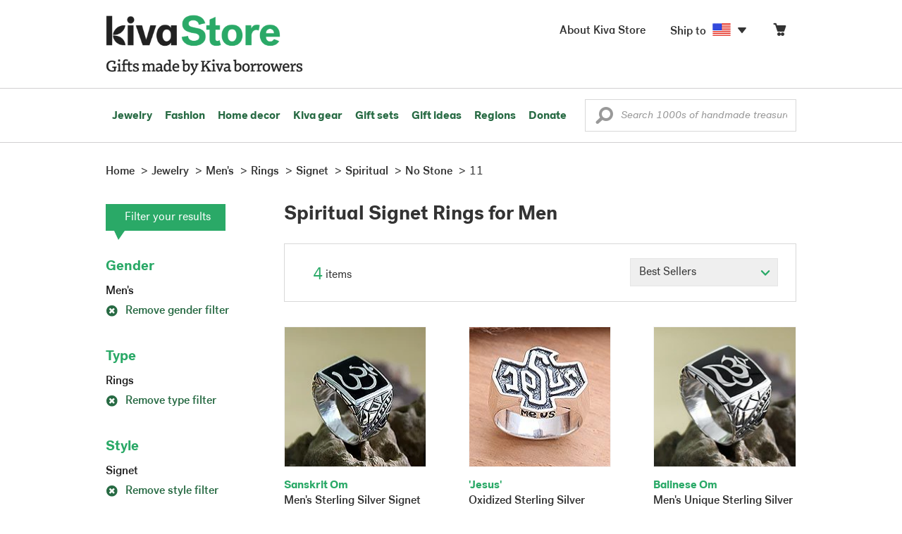

--- FILE ---
content_type: application/javascript
request_url: https://assets1.novica.net/common/javascript/drunkenParrot/bootstrap-switch.js
body_size: 2912
content:
/* ========================================================================
 * bootstrap-switch - v3.0.1
 * http://www.bootstrap-switch.org
 * ========================================================================
 * Copyright 2012-2013 Mattia Larentis
 *
 * ========================================================================
 * Licensed under the Apache License, Version 2.0 (the "License");
 * you may not use this file except in compliance with the License.
 * You may obtain a copy of the License at
 *
 *     http://www.apache.org/licenses/LICENSE-2.0
 *
 * Unless required by applicable law or agreed to in writing, software
 * distributed under the License is distributed on an "AS IS" BASIS,
 * WITHOUT WARRANTIES OR CONDITIONS OF ANY KIND, either express or implied.
 * See the License for the specific language governing permissions and
 * limitations under the License.
 * ========================================================================
 */

(function() {
  var __slice = [].slice;

  (function($, window) {
    "use strict";
    var BootstrapSwitch;
    BootstrapSwitch = (function() {
      function BootstrapSwitch(element, options) {
        if (options == null) {
          options = {};
        }
        this.$element = $(element);
        this.options = $.extend({}, $.fn.bootstrapSwitch.defaults, options, {
          state: this.$element.is(":checked"),
          size: this.$element.data("size"),
          animate: this.$element.data("animate"),
          disabled: this.$element.is(":disabled"),
          readonly: this.$element.is("[readonly]"),
          indeterminate: this.$element.data("indeterminate"),
          onColor: this.$element.data("on-color"),
          offColor: this.$element.data("off-color"),
          onText: this.$element.data("on-text"),
          offText: this.$element.data("off-text"),
          labelText: this.$element.data("label-text"),
          baseClass: this.$element.data("base-class"),
          wrapperClass: this.$element.data("wrapper-class")
        });
        this.$wrapper = $("<div>", {
          "class": (function(_this) {
            return function() {
              var classes;
              classes = ["" + _this.options.baseClass].concat(_this._getClasses(_this.options.wrapperClass));
              classes.push(_this.options.state ? "" + _this.options.baseClass + "-on" : "" + _this.options.baseClass + "-off");
              if (_this.options.size != null) {
                classes.push("" + _this.options.baseClass + "-" + _this.options.size);
              }
              if (_this.options.animate) {
                classes.push("" + _this.options.baseClass + "-animate");
              }
              if (_this.options.disabled) {
                classes.push("" + _this.options.baseClass + "-disabled");
              }
              if (_this.options.readonly) {
                classes.push("" + _this.options.baseClass + "-readonly");
              }
              if (_this.options.indeterminate) {
                classes.push("" + _this.options.baseClass + "-indeterminate");
              }
              if (_this.$element.attr("id")) {
                classes.push("" + _this.options.baseClass + "-id-" + (_this.$element.attr("id")));
              }
              return classes.join(" ");
            };
          })(this)()
        });
        this.$container = $("<div>", {
          "class": "" + this.options.baseClass + "-container"
        });
        this.$on = $("<span>", {
          // html: this.options.onText,
          "class": "" + this.options.baseClass + "-handle-on " + this.options.baseClass + "-" + this.options.onColor
        }).append($("<span>", {html: this.options.onText}));

        this.$off = $("<span>", {
          "class": "" + this.options.baseClass + "-handle-off " + this.options.baseClass + "-" + this.options.offColor
        }).append($("<span>", {html: this.options.offText}));

        this.$label = $("<label>", {
          "for": this.$element.attr("id"),
          html: this.options.labelText,
          "class": "" + this.options.baseClass + "-label"
        });
        if (this.options.indeterminate) {
          this.$element.prop("indeterminate", true);
        }
        this.$element.on("init.bootstrapSwitch", (function(_this) {
          return function() {
            return _this.options.onInit.apply(element, arguments);
          };
        })(this));
        this.$element.on("switchChange.bootstrapSwitch", (function(_this) {
          return function() {
            return _this.options.onSwitchChange.apply(element, arguments);
          };
        })(this));
        this.$container = this.$element.wrap(this.$container).parent();
        this.$wrapper = this.$container.wrap(this.$wrapper).parent();
        this.$element.before(this.$on).before(this.$label).before(this.$off).trigger("init.bootstrapSwitch");
        this._elementHandlers();
        this._handleHandlers();
        this._labelHandlers();
        this._formHandler();
      }

      BootstrapSwitch.prototype._constructor = BootstrapSwitch;

      BootstrapSwitch.prototype.state = function(value, skip) {
        if (typeof value === "undefined") {
          return this.options.state;
        }
        if (this.options.disabled || this.options.readonly || this.options.indeterminate) {
          return this.$element;
        }
        value = !!value;
        this.$element.prop("checked", value).trigger("change.bootstrapSwitch", skip);
        return this.$element;
      };

      BootstrapSwitch.prototype.toggleState = function(skip) {
        if (this.options.disabled || this.options.readonly || this.options.indeterminate) {
          return this.$element;
        }
        return this.$element.prop("checked", !this.options.state).trigger("change.bootstrapSwitch", skip);
      };

      BootstrapSwitch.prototype.size = function(value) {
        if (typeof value === "undefined") {
          return this.options.size;
        }
        if (this.options.size != null) {
          this.$wrapper.removeClass("" + this.options.baseClass + "-" + this.options.size);
        }
        if (value) {
          this.$wrapper.addClass("" + this.options.baseClass + "-" + value);
        }
        this.options.size = value;
        return this.$element;
      };

      BootstrapSwitch.prototype.animate = function(value) {
        if (typeof value === "undefined") {
          return this.options.animate;
        }
        value = !!value;
        this.$wrapper[value ? "addClass" : "removeClass"]("" + this.options.baseClass + "-animate");
        this.options.animate = value;
        return this.$element;
      };

      BootstrapSwitch.prototype.disabled = function(value) {
        if (typeof value === "undefined") {
          return this.options.disabled;
        }
        value = !!value;
        this.$wrapper[value ? "addClass" : "removeClass"]("" + this.options.baseClass + "-disabled");
        this.$element.prop("disabled", value);
        this.options.disabled = value;
        return this.$element;
      };

      BootstrapSwitch.prototype.toggleDisabled = function() {
        this.$element.prop("disabled", !this.options.disabled);
        this.$wrapper.toggleClass("" + this.options.baseClass + "-disabled");
        this.options.disabled = !this.options.disabled;
        return this.$element;
      };

      BootstrapSwitch.prototype.readonly = function(value) {
        if (typeof value === "undefined") {
          return this.options.readonly;
        }
        value = !!value;
        this.$wrapper[value ? "addClass" : "removeClass"]("" + this.options.baseClass + "-readonly");
        this.$element.prop("readonly", value);
        this.options.readonly = value;
        return this.$element;
      };

      BootstrapSwitch.prototype.toggleReadonly = function() {
        this.$element.prop("readonly", !this.options.readonly);
        this.$wrapper.toggleClass("" + this.options.baseClass + "-readonly");
        this.options.readonly = !this.options.readonly;
        return this.$element;
      };

      BootstrapSwitch.prototype.indeterminate = function(value) {
        if (typeof value === "undefined") {
          return this.options.indeterminate;
        }
        value = !!value;
        this.$wrapper[value ? "addClass" : "removeClass"]("" + this.options.baseClass + "-indeterminate");
        this.$element.prop("indeterminate", value);
        this.options.indeterminate = value;
        return this.$element;
      };

      BootstrapSwitch.prototype.toggleIndeterminate = function() {
        this.$element.prop("indeterminate", !this.options.indeterminate);
        this.$wrapper.toggleClass("" + this.options.baseClass + "-indeterminate");
        this.options.indeterminate = !this.options.indeterminate;
        return this.$element;
      };

      BootstrapSwitch.prototype.onColor = function(value) {
        var color;
        color = this.options.onColor;
        if (typeof value === "undefined") {
          return color;
        }
        if (color != null) {
          this.$on.removeClass("" + this.options.baseClass + "-" + color);
        }
        this.$on.addClass("" + this.options.baseClass + "-" + value);
        this.options.onColor = value;
        return this.$element;
      };

      BootstrapSwitch.prototype.offColor = function(value) {
        var color;
        color = this.options.offColor;
        if (typeof value === "undefined") {
          return color;
        }
        if (color != null) {
          this.$off.removeClass("" + this.options.baseClass + "-" + color);
        }
        this.$off.addClass("" + this.options.baseClass + "-" + value);
        this.options.offColor = value;
        return this.$element;
      };

      BootstrapSwitch.prototype.onText = function(value) {
        if (typeof value === "undefined") {
          return this.options.onText;
        }
        this.$on.html(value);
        this.options.onText = value;
        return this.$element;
      };

      BootstrapSwitch.prototype.offText = function(value) {
        if (typeof value === "undefined") {
          return this.options.offText;
        }
        this.$off.html(value);
        this.options.offText = value;
        return this.$element;
      };

      BootstrapSwitch.prototype.labelText = function(value) {
        if (typeof value === "undefined") {
          return this.options.labelText;
        }
        this.$label.html(value);
        this.options.labelText = value;
        return this.$element;
      };

      BootstrapSwitch.prototype.baseClass = function(value) {
        return this.options.baseClass;
      };

      BootstrapSwitch.prototype.wrapperClass = function(value) {
        if (typeof value === "undefined") {
          return this.options.wrapperClass;
        }
        if (!value) {
          value = $.fn.bootstrapSwitch.defaults.wrapperClass;
        }
        this.$wrapper.removeClass(this._getClasses(this.options.wrapperClass).join(" "));
        this.$wrapper.addClass(this._getClasses(value).join(" "));
        this.options.wrapperClass = value;
        return this.$element;
      };

      BootstrapSwitch.prototype.destroy = function() {
        var $form;
        $form = this.$element.closest("form");
        if ($form.length) {
          $form.off("reset.bootstrapSwitch").removeData("bootstrap-switch");
        }
        this.$container.children().not(this.$element).remove();
        this.$element.unwrap().unwrap().off(".bootstrapSwitch").removeData("bootstrap-switch");
        return this.$element;
      };

      BootstrapSwitch.prototype._elementHandlers = function() {
        return this.$element.on({
          "change.bootstrapSwitch": (function(_this) {
            return function(e, skip) {
              var checked;
              e.preventDefault();
              e.stopPropagation();
              e.stopImmediatePropagation();
              checked = _this.$element.is(":checked");
              if (checked === _this.options.state) {
                return;
              }
              _this.options.state = checked;
              _this.$wrapper.removeClass(checked ? "" + _this.options.baseClass + "-off" : "" + _this.options.baseClass + "-on").addClass(checked ? "" + _this.options.baseClass + "-on" : "" + _this.options.baseClass + "-off");
              if (!skip) {
                if (_this.$element.is(":radio")) {
                  $("[name='" + (_this.$element.attr('name')) + "']").not(_this.$element).prop("checked", false).trigger("change.bootstrapSwitch", true);
                }
                return _this.$element.trigger("switchChange.bootstrapSwitch", [checked]);
              }
            };
          })(this),
          "focus.bootstrapSwitch": (function(_this) {
            return function(e) {
              e.preventDefault();
              e.stopPropagation();
              e.stopImmediatePropagation();
              return _this.$wrapper.addClass("" + _this.options.baseClass + "-focused");
            };
          })(this),
          "blur.bootstrapSwitch": (function(_this) {
            return function(e) {
              e.preventDefault();
              e.stopPropagation();
              e.stopImmediatePropagation();
              return _this.$wrapper.removeClass("" + _this.options.baseClass + "-focused");
            };
          })(this),
          "keydown.bootstrapSwitch": (function(_this) {
            return function(e) {
              if (!e.which || _this.options.disabled || _this.options.readonly || _this.options.indeterminate) {
                return;
              }
              switch (e.which) {
                case 32:
                  e.preventDefault();
                  e.stopPropagation();
                  e.stopImmediatePropagation();
                  return _this.toggleState();
                case 37:
                  e.preventDefault();
                  e.stopPropagation();
                  e.stopImmediatePropagation();
                  return _this.state(false);
                case 39:
                  e.preventDefault();
                  e.stopPropagation();
                  e.stopImmediatePropagation();
                  return _this.state(true);
              }
            };
          })(this)
        });
      };

      BootstrapSwitch.prototype._handleHandlers = function() {
        this.$on.on("click.bootstrapSwitch", (function(_this) {
          return function(e) {
            _this.state(false);
            return _this.$element.trigger("focus.bootstrapSwitch");
          };
        })(this));
        return this.$off.on("click.bootstrapSwitch", (function(_this) {
          return function(e) {
            _this.state(true);
            return _this.$element.trigger("focus.bootstrapSwitch");
          };
        })(this));
      };

      BootstrapSwitch.prototype._labelHandlers = function() {
        return this.$label.on({
          "mousemove.bootstrapSwitch touchmove.bootstrapSwitch": (function(_this) {
            return function(e) {
              var left, pageX, percent, right;
              if (!_this.drag) {
                return;
              }
              e.preventDefault();
              pageX = e.pageX || e.originalEvent.touches[0].pageX;
              percent = ((pageX - _this.$wrapper.offset().left) / _this.$wrapper.width()) * 100;
              left = 25;
              right = 75;
              if (percent < left) {
                percent = left;
              } else if (percent > right) {
                percent = right;
              }
              _this.$container.css("margin-left", "" + (percent - right) + "%");
              return _this.$element.trigger("focus.bootstrapSwitch");
            };
          })(this),
          "mousedown.bootstrapSwitch touchstart.bootstrapSwitch": (function(_this) {
            return function(e) {
              if (_this.drag || _this.options.disabled || _this.options.readonly || _this.options.indeterminate) {
                return;
              }
              e.preventDefault();
              _this.drag = true;
              if (_this.options.animate) {
                _this.$wrapper.removeClass("" + _this.options.baseClass + "-animate");
              }
              return _this.$element.trigger("focus.bootstrapSwitch");
            };
          })(this),
          "mouseup.bootstrapSwitch touchend.bootstrapSwitch": (function(_this) {
            return function(e) {
              if (!_this.drag) {
                return;
              }
              e.preventDefault();
              _this.drag = false;
              _this.$element.prop("checked", parseInt(_this.$container.css("margin-left"), 10) > -(_this.$container.width() / 6)).trigger("change.bootstrapSwitch");
              _this.$container.css("margin-left", "");
              if (_this.options.animate) {
                return _this.$wrapper.addClass("" + _this.options.baseClass + "-animate");
              }
            };
          })(this),
          "mouseleave.bootstrapSwitch": (function(_this) {
            return function(e) {
              return _this.$label.trigger("mouseup.bootstrapSwitch");
            };
          })(this),
          "click.bootstrapSwitch": (function(_this) {
            return function(e) {
              _this.toggleState();
              return _this.$element.trigger("focus.bootstrapSwitch");
            };
          })(this)
        });
      };

      BootstrapSwitch.prototype._formHandler = function() {
        var $form;
        $form = this.$element.closest("form");
        if ($form.data("bootstrap-switch")) {
          return;
        }
        return $form.on("reset.bootstrapSwitch", function() {
          return window.setTimeout(function() {
            return $form.find("input").filter(function() {
              return $(this).data("bootstrap-switch");
            }).each(function() {
              return $(this).bootstrapSwitch("state", this.checked);
            });
          }, 1);
        }).data("bootstrap-switch", true);
      };

      BootstrapSwitch.prototype._getClasses = function(classes) {
        var c, cls, _i, _len;
        if (!$.isArray(classes)) {
          return ["" + this.options.baseClass + "-" + classes];
        }
        cls = [];
        for (_i = 0, _len = classes.length; _i < _len; _i++) {
          c = classes[_i];
          cls.push("" + this.options.baseClass + "-" + c);
        }
        return cls;
      };

      return BootstrapSwitch;

    })();
    $.fn.bootstrapSwitch = function() {
      var args, option, ret;
      option = arguments[0], args = 2 <= arguments.length ? __slice.call(arguments, 1) : [];
      ret = this;
      this.each(function() {
        var $this, data;
        $this = $(this);
        data = $this.data("bootstrap-switch");
        if (!data) {
          $this.data("bootstrap-switch", data = new BootstrapSwitch(this, option));
        }
        if (typeof option === "string") {
          return ret = data[option].apply(data, args);
        }
      });
      return ret;
    };
    $.fn.bootstrapSwitch.Constructor = BootstrapSwitch;
    return $.fn.bootstrapSwitch.defaults = {
      state: true,
      size: null,
      animate: true,
      disabled: false,
      readonly: false,
      indeterminate: false,
      onColor: "primary",
      offColor: "default",
      onText: "ON",
      offText: "OFF",
      labelText: "&nbsp;",
      baseClass: "switch",
      wrapperClass: "wrapper",
      onInit: function() {},
      onSwitchChange: function() {}
    };
  })(window.jQuery, window);

}).call(this);
